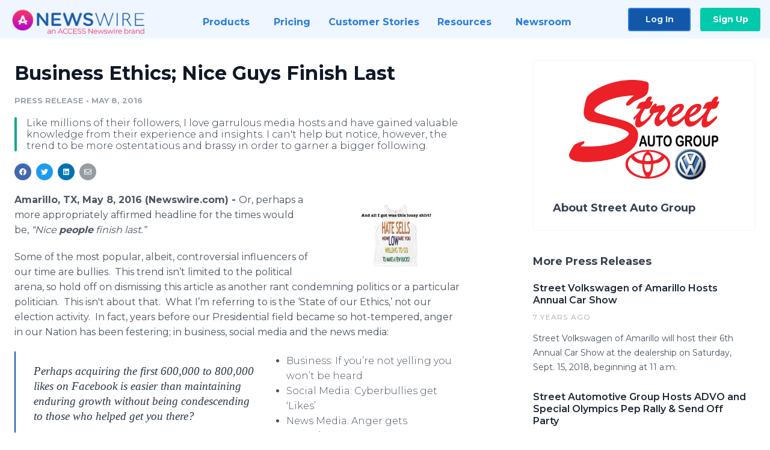

--- FILE ---
content_type: text/html; charset=utf-8
request_url: https://www.newswire.com/news/business-ethics-nice-guys-finish-last-10838373
body_size: 13697
content:

<!DOCTYPE html>
<html lang="en" class="newswire website bs4
                ">
<head>

    <meta name="csrf-token" content="zHP39oAVvXv8IIHueSZ22qBp1Dp96Ql8I9Dr0kvb" />
    <meta charset="utf-8" />
    <meta name="viewport" content="width=device-width, initial-scale=1" />
    <base href="https://www.newswire.com/" />

    
    <title>
                                    Business Ethics; Nice Guys Finish Last |
                                    Newswire
            </title>

    
    
    
            <link rel="canonical" href="https://www.newswire.com/news/business-ethics-nice-guys-finish-last-10838373" />
        <meta name="twitter:card" content="summary_large_image" />
    <meta name="twitter:title" content="Business Ethics; Nice Guys Finish Last" />
    <meta name="twitter:description" content="Like millions of their followers, I love garrulous media hosts and have gained valuable knowledge from their experience and insights. I can't help but notice, however, the trend to be more ostentatious and brassy in order to garner a bigger following." />

    <meta property="og:url" content="https://www.newswire.com/news/business-ethics-nice-guys-finish-last-10838373" />
    <meta property="og:title" content="Business Ethics; Nice Guys Finish Last" />
    <meta property="og:description" content="Like millions of their followers, I love garrulous media hosts and have gained valuable knowledge from their experience and insights. I can't help but notice, however, the trend to be more ostentatious and brassy in order to garner a bigger following." />
    <meta property="fb:app_id" content="586234651427775" />

    
    
                            <meta name="twitter:image" content="https://cdn.nwe.io/files/x/df/36/a8642dfb1a44daf993254bed1137.png" />
        <meta property="og:image" content="https://cdn.nwe.io/files/x/df/36/a8642dfb1a44daf993254bed1137.png" />
        <meta property="og:image:width" content="698" />
        <meta property="og:image:height" content="400" />
    
    <meta name="description" content="Like millions of their followers, I love garrulous media hosts and have gained valuable knowledge from their experience and insights. I can't help but notice, however, the trend to be more ostentatious and brassy in order to garner a bigger following." />
    <meta name="keywords" content="2016 election, business, Donald Trump, Ethics, Hillary Clinton, opinion, social media" />


    <link rel="preconnect" href="https://fonts.googleapis.com"> 
<link rel="preconnect" href="https://fonts.gstatic.com" crossorigin> 
<link rel="stylesheet" href="//fonts.googleapis.com/css?family=Open+Sans:300,400,600,700,800,300italic,400italic,600italic,700italic" />
<link rel="stylesheet" href="//fonts.googleapis.com/css?family=Montserrat:300,400,500,600,700" />

    
    <link rel="stylesheet" href="https://cdn.nwe.io/assets/loader/1e5077fc26cc0d831be279a19a67f0355e65f37b563910d2eb9b3330d6323789.css">

    <!--[if lt IE 9]><script src="https://cdn.nwe.io/assets/loader/8b573b860cec1ce2b310a7f2ab1c405ce8f0ba7faea920a11c29a77ca0b419cd.js" class="js-loader"></script>
<![endif]-->
    <!--[if IE]><meta http-equiv="X-UA-Compatible" content="IE=edge,chrome=1" /><![endif]-->

    <script>

window._defer_callback_jQuery = [];
window._defer_callback = [];

window.$ = function(callback) {
	if (typeof callback === 'function')
		_defer_callback_jQuery.push(callback);
};

window.defer = function(callback) {
	if (typeof callback === 'function')
		_defer_callback.push(callback);
};

// replacement for $(window).on('load', ...);
// that handles the case where window is already loaded
window.deferUntilComplete = function(callback) {
	if (document.readyState !== 'complete')
		return window.addEventListener('load', callback);
	return callback();
};

</script>

    <link href="https://cdn.nwe.io/assets/im/favicon.ico?0587e58ba" type="image/x-icon" rel="shortcut icon" />
    <link href="https://cdn.nwe.io/assets/im/favicon.ico?0587e58ba" type="image/x-icon" rel="icon" />

    <!-- Google Tag Manager -->
<!-- Start GTM Dependency -->
<script>
// Initialize backend session from FullStory session url
window['_fs_ready'] = () => {
    const sessionUrl = FS.getCurrentSessionURL();
    const savedSession = "";

    if (sessionUrl && sessionUrl !== savedSession) {
        const formData = new FormData();
        formData.append('url', sessionUrl);
        fetch("https:\/\/www.newswire.com\/api\/session\/fullstory", {
            method: 'POST',
            body: formData,
            headers: {Accept: 'application/json'}
        })
        .catch(() => {
            console.warn('Fullstory session error.');
        })
    }
};

</script>
<!-- End GTM Dependency -->
<!-- Google Tag Manager Datalayer-->
<script type="application/javascript">
window.dataLayer = window.dataLayer || [];

dataLayer.push({
    'isUserOnline': false,
    'isAdminOnline': false,
    'isUserPanel': false,
    'brandName': "Newswire",
    'isFullStoryEnabled': false,
    'isCollab': false,
    'isMediaRoom': false,
    'isSalesGeneration': false,
    'isNewswirePlatform': true,
    })
</script>
<!-- Google Tag Manager Datalayer-->

<script>(function(w,d,s,l,i){w[l]=w[l]||[];w[l].push({'gtm.start':
new Date().getTime(),event:'gtm.js'});var f=d.getElementsByTagName(s)[0],
j=d.createElement(s),dl=l!='dataLayer'?'&l='+l:'';j.async=true;j.src=
'https://www.googletagmanager.com/gtm.js?id='+i+dl;f.parentNode.insertBefore(j,f);
})(window,document,'script','dataLayer', "GTM-TKKB8JX");</script>
<!-- End Google Tag Manager -->
    <meta name="google-site-verification" content="q8ryY6fz2fhB9rFoyyhK0b6aq7qYS99CRThypWPaZOA" />

        <link rel="canonical" href="https://www.newswire.com/view/content/business-ethics-nice-guys-finish-last-10838373" />
    
    <script>

    CKEDITOR_BASEPATH  = "https:\/\/cdn.nwe.io\/assets\/lib\/ckeditor\/";
    NR_USER_ID         = null;
    RELATIVE_URI       = "view\/content\/business-ethics-nice-guys-finish-last-10838373";
    ASSETS_VERSION     = "0587e58ba";
    IS_DEVELOPMENT     = false;
    IS_PRODUCTION      = true;
    ASSETS_BASE        = "https:\/\/cdn.nwe.io\/assets\/";

    </script>

    
</head>
<body class="relative">
    <!-- Google Tag Manager (noscript) -->
<noscript><iframe src="https://www.googletagmanager.com/ns.html?id=GTM-TKKB8JX"
height="0" width="0" style="display:none;visibility:hidden"></iframe></noscript>
<!-- End Google Tag Manager (noscript) -->
    
    <!--[if lt IE 8]><p class="chromeframe">You are using an <strong>outdated</strong> browser.
    Please <a href="http://browsehappy.com/">upgrade your browser</a> or
    <a href="http://www.google.com/chromeframe/?redirect=true">activate Google Chrome Frame</a>
    to improve your experience.</p><![endif]-->

    <div id="fb-root"></div>
<!-- Start Navigation -->
<div class="nw-navigation-section " data-state="close">
    <link rel="stylesheet" href="https://cdn.nwe.io/assets_v3/css/components/navigation.css?id=0b9eb035dcdc3edca30889d785bedfcf" />
    <header class="nw-navigation">
        <nav class="nw-navigation__nav" aria-label="Main">
            <a class="nw-navigation__brand" href="/">
                <!-- Desktop logo (hidden on mobile) -->
                <img class="nw-navigation__brand-logo--desktop" width="969" height="194" src="https://cdn.nwe.io/assets/im/website_alt/newswire_ANW_logo.png?v=4fa7a5154" alt="Newswire">
                <!-- Mobile logo (hidden on desktop) -->
                <img class="nw-navigation__brand-logo--mobile" width="120" height="24" src="https://cdn.nwe.io/assets/im/website_alt/logo.svg?v=4fa7a5154" alt="Newswire">
            </a>
            <a role="button" aria-label="navigation toggle" tabindex="0" class="nw-navigation__toggle-wrapper">
                <span class="nw-navigation__toggle"></span>
            </a>
            <menu class="nw-navigation__menu">
                <li data-active-listen class="nw-navigation__item parent" data-state="close">
                    <span class="nw-navigation__item-text">
                        <span class="nw-navigation__item-text-title">Products<span class="fal fa-angle-down"></span>
                        </span>
                    </span>
                    <menu class="nw-navigation__subitems">
                        <li class="nw-navigation__subitem">
                            <a class="nw-navigation__subitem-text nw-navigation__icon nw-navigation__icon--pr-distro"
                                href="https://www.newswire.com/press-release-distribution">
                                Press Release Distribution
                            </a>
                        </li>
                        <li class="nw-navigation__subitem">
                            <a class="nw-navigation__subitem-text nw-navigation__icon nw-navigation__icon--puzzle"
                                href="https://www.newswire.com/press-release-optimizer">
                                Press Release Optimizer
                            </a>
                        </li>
                        <li class="nw-navigation__subitem">
                            <a class="nw-navigation__subitem-text nw-navigation__icon nw-navigation__icon--media-suite"
                                href="https://www.newswire.com/media-suite">
                                Media Suite
                            </a>
                        </li>
                        <li class="nw-navigation__subitem">
                            <a class="nw-navigation__subitem-text nw-navigation__icon nw-navigation__icon--media-db"
                                href="https://www.newswire.com/media-database">
                                Media Database
                            </a>
                        </li>
                        <li class="nw-navigation__subitem">
                            <a class="nw-navigation__subitem-text nw-navigation__icon nw-navigation__icon--media-pitching"
                                href="https://www.newswire.com/media-pitching">
                                Media Pitching
                            </a>
                        </li>
                        <li class="nw-navigation__subitem">
                            <a class="nw-navigation__subitem-text nw-navigation__icon nw-navigation__icon--media-monitoring"
                                href="https://www.newswire.com/media-monitoring">
                                Media Monitoring
                            </a>
                        </li>
                        <li class="nw-navigation__subitem">
                            <a class="nw-navigation__subitem-text nw-navigation__icon nw-navigation__icon--analytics"
                                href="https://www.newswire.com/analytics">
                                Analytics
                            </a>
                        </li>
                        <li class="nw-navigation__subitem">
                            <a class="nw-navigation__subitem-text nw-navigation__icon nw-navigation__icon--newsrooms"
                                href="https://www.newswire.com/media-room">
                                Media Room
                            </a>
                        </li>
                    </menu>
                </li>

                <li data-active-listen class="nw-navigation__item">
                    <a class="nw-navigation__item-text" href="https://www.newswire.com/pricing">
                    <span class="nw-navigation__item-text-title">Pricing</span></a>
                </li>

                <li data-active-listen class="nw-navigation__item">
                    <a class="nw-navigation__item-text" href="https://www.newswire.com/customer-success-stories">
                    <span class="nw-navigation__item-text-title">Customer Stories</span></a>
                </li>

                <li data-active-listen class="nw-navigation__item parent" data-state="close">
                    <span class="nw-navigation__item-text">
                        <span class="nw-navigation__item-text-title">Resources<span class="fal fa-angle-down"></span></span>
                    </span>
                    <menu class="nw-navigation__subitems">
                        <li class="nw-navigation__subitem">
                            <a class="nw-navigation__subitem-text nw-navigation__icon nw-navigation__icon--education"
                                href="https://www.newswire.com/resources">
                                Education
                            </a>
                        </li>
                        <li class="nw-navigation__subitem">
                            <a class="nw-navigation__subitem-text nw-navigation__icon nw-navigation__icon--blog"
                                href="https://www.newswire.com/blog">
                                Blog
                            </a>
                        </li>
                        <li class="nw-navigation__subitem">
                            <a class="nw-navigation__subitem-text nw-navigation__icon nw-navigation__icon--planner"
                                href="https://www.newswire.com/planner/intro">
                                PR & Earned Media Planner
                            </a>
                        </li>
                        <li class="nw-navigation__subitem">
                            <a class="nw-navigation__subitem-text nw-navigation__icon nw-navigation__icon--journalists"
                                href="https://www.newswire.com/journalists">
                                For Journalists
                            </a>
                        </li>
                        <li class="nw-navigation__subitem">
                            <a class="nw-navigation__subitem-text nw-navigation__icon nw-navigation__icon--feed"
                                href="https://www.newswire.com/feeds">
                                RSS Feeds
                            </a>
                        </li>
                        <li class="nw-navigation__subitem">
                            <a class="nw-navigation__subitem-text nw-navigation__icon nw-navigation__icon--support"
                                href="mailto:support@newswire.com">
                                Support
                            </a>
                        </li>
                    </menu>
                </li>

                <li data-active-listen class="nw-navigation__item">
                    <a class="nw-navigation__item-text" href="https://www.newswire.com/newsroom">
                    <span class="nw-navigation__item-text-title">Newsroom</span></a>
                </li>

                <li class="nw-navigation__item buttons">
                    <a class="nw-navigation__item-text login" href="https://app.accessnewswire.com/login/newswire">Log In</a>
                    <a class="nw-navigation__item-text signup" href="https://app.accessnewswire.com/login/newswire">Sign Up</a>
                </li>
            </menu>
        </nav>
    </header>

    
    <script type="application/javascript">
        (() => {

            // setTimeout to remove from current blocking stack to allow content/scripts to load prior
            setTimeout(() => {
                initNavActiveFunctionality();
                initNavToggleFunctionality();
            });

            /**
             * Active menu item based on the url and toggle submenu
             *
             * @return  void
             */
            function initNavActiveFunctionality() {
                const pageUrl = window.location.href;
                Array.from(document.querySelectorAll('[data-active-listen]')).forEach(element => {
                    handleActiveElement(element, pageUrl);
                });
            }

            /**
             * Active sandwich icon and submenu click functionality
             *
             * @return  void
             */
            function initNavToggleFunctionality() {
                // Responsive sandwich icon click functionality
                setToggleState('.nw-navigation__toggle-wrapper', '.nw-navigation-section');
                // Responsive submenu click functionality
                setToggleState('.nw-navigation__item.parent');
            }

            /**
             * Set the element class to is-active if it contains one or more link to the current page
             *
             * @param  {HTMLElement} element The element holding possible links
             * @param  {string} pageUrl The page url string
             * @return  void
             */
            function handleActiveElement(element, pageUrl) {
                let isActive;
                for (const link of [...element.querySelectorAll('a')]) {
                    isActive = false;
                    if (!link.href) {
                        console.error('There should be at least one valid link under elements with data-active-listen attribute');
                        return;
                    }
                    // Newsroom submenu edge cases
                    if (element.className.includes('nw-subnavigation__item')
                        && link.pathname === '/newsroom'
                        && /\/newsroom\/./.test(pageUrl)
                        && !pageUrl.includes('/newsroom/page')) {

                        continue;
                    }

                    // All other links
                    if (pageUrl.includes(link.href)
                        && !pageUrl.includes(`${link.href}-`)
                        && !pageUrl.includes(`${link.href}_`)) {

                        isActive = true;
                        link.classList.add('is-active');
                        break;
                    }
                }

                if (isActive) {
                    element.classList.add('is-active');
                }
            }


            /**
             * Toggle open|close states
             *
             * @param  {string} clickElement The element watching for the event
             * @param  {string|null} stateElement The element holding the state, null when state and event element are the same
             * @return  void
             */
            function setToggleState(clickElementSelector, stateElementSelector = null) {
                const stateElements = [];
                for (const clickElement of [...document.querySelectorAll(clickElementSelector)]) {
                    const stateElement = stateElementSelector ? document.querySelector(stateElementSelector) : clickElement;
                    if (!stateElement) {
                        return;
                    }
                    stateElements.push(stateElement);
                    clickElement.addEventListener('mousedown', () => {
                        stateElements.forEach(element => {
                            if (element && element !== stateElement) {
                                element.dataset.state = 'close';
                            }
                        });
                        stateElement.dataset.state = stateElement.dataset.state === 'open' ? 'close' : 'open';
                    });
                }
            }

        })();
    </script>
</div>
<!-- End Navigation -->
<div class="main-content">

        
    <section class="content-view">

        <div id="cv-container" class="content-type-pr">
                <main role="main">
    <section class="pr-section ">
        <div class="pr-body-wrapper">
            <article class="pr-body">
                <div id="feedback">
</div>
                
                                    <a class="back-to-newsroom" style="display:none" href="https://streetvolkswagen.newswire.com/">
                        <svg xmlns="http://www.w3.org/2000/svg" fill="none" width="35" viewBox="0 0 24 24" stroke-width="1.5" stroke="currentColor" class="w-6 h-6">
                            <path stroke-linecap="round" stroke-linejoin="round" d="M6.75 15.75L3 12m0 0l3.75-3.75M3 12h18" />
                        </svg>
                        Back to Media Room
                    </a>
                    <script type="text/javascript">
                    $(function() {
                        const newsroomHostname = "streetvolkswagen.newswire.com";
                        if (document.referrer) {
                            const parser = document.createElement('a');
                            parser.href = document.referrer;
                            if (parser.hostname === newsroomHostname) {
                                $('.back-to-newsroom').fadeIn();
                            }
                        }
                    });
                    </script>
                
                <h1 class="article-header">Business Ethics; Nice Guys Finish Last</h1>

                <div class="article-info">
        <span class="ai-category">Press Release</span>
    <span class="dash">•</span>
        <span class="ai-date">
                                                    May 8, 2016                        </span>
</div>
                                    <section class="content-summary">
                        Like millions of their followers, I love garrulous media hosts and have gained valuable knowledge from their experience and insights. I can't help but notice, however, the trend to be more ostentatious and brassy in order to garner a bigger following.                    </section>
                
                <link rel="stylesheet" href="https://cdn.nwe.io/assets_v3/css/components/content-share.css?id=b7b38a2f11903377764d63cfacf2a9e6" />
<nav class="content-share">
    <ul class="content-share__list ">
            <li class="content-share__list-item content-share__list-item--facebook"
            onclick="window.open(&#039;https://www.facebook.com/share.php?u=https://www.newswire.com/news/business-ethics-nice-guys-finish-last-10838373&#039;, &#039;_blank&#039;, &#039;toolbar=0,status=0,width=626,height=436&#039;)">
            <a target="_blank"
                title="Share with facebook"
                href=" #"
                aria-label="Share: facebook">
            </a>
        </li>
            <li class="content-share__list-item content-share__list-item--twitter"
            onclick="window.open(&#039;https://twitter.com/intent/tweet?text=Business%20Ethics%3B%20Nice%20Guys%20Finish%20Last+https://www.newswire.com/news/business-ethics-nice-guys-finish-last-10838373&#039;, &#039;_blank&#039;, &#039;toolbar=0,status=0,width=626,height=436&#039;)">
            <a target="_blank"
                title="Share with twitter"
                href=" #"
                aria-label="Share: twitter">
            </a>
        </li>
            <li class="content-share__list-item content-share__list-item--linkedin"
            onclick="window.open(&#039;https://www.linkedin.com/sharing/share-offsite/?url=https://www.newswire.com/news/business-ethics-nice-guys-finish-last-10838373&#039;, &#039;_blank&#039;, &#039;toolbar=0,status=0,width=626,height=436&#039;)">
            <a target="_blank"
                title="Share with linkedin"
                href=" #"
                aria-label="Share: linkedin">
            </a>
        </li>
            <li class="content-share__list-item content-share__list-item--email"
            onclick="">
            <a target="_blank"
                title="Share with email"
                href=" mailto:?subject=Business%20Ethics%3B%20Nice%20Guys%20Finish%20Last&amp;body=https://www.newswire.com/news/business-ethics-nice-guys-finish-last-10838373"
                aria-label="Share: email">
            </a>
        </li>
        </ul>
</nav>

                                    
                                        <a href="https://cdn.nwe.io/files/x/df/36/a8642dfb1a44daf993254bed1137.png"
                        class="use-lightbox feature-media feature-media--thumbnail"
                        data-alt=""
                        data-caption=""
                        content="https://cdn.nwe.io/files/x/df/36/a8642dfb1a44daf993254bed1137.png"
                        title="">

                        <img src="https://cdn.nwe.io/files/x/b6/6c/c7c65718b8c60f65ca48b0e7b236.jpg"
                            alt=""
                            class="feature-media__img"
                            width="225"
                            height="128"/>
                    </a>
                                    
                <div class="pr-html">
                    <p>    <strong class="date-line">
        Amarillo, TX, May 8, 2016 (Newswire.com)
        -
    </strong>Or, perhaps a more appropriately affirmed headline for the times would be,&nbsp;<em>“Nice <strong>people</strong> finish last.”</em></p>
<p>Some of the most popular, albeit, controversial <span class="nanospell-typo">influencers</span> of our time are bullies.&nbsp; This trend isn’t limited to the political arena, so hold off on dismissing this article as another rant&nbsp;condemning politics or a particular politician. &nbsp;This isn't about that. &nbsp;What I’m referring to is the ‘State of our Ethics,’ not our election activity.&nbsp; In fact, years before our Presidential field became so hot-tempered, anger in our Nation has been festering; in business, social media and the news media:</p><html>
  <body>    <blockquote>
        <p>Perhaps acquiring the first 600,000 to 800,000 likes on Facebook is easier than maintaining enduring growth without being condescending to those who helped get you there?</p>
        <p><cite>Flo Lopez, Director of Marketing - Street Auto Group</cite></p>
    </blockquote><script defer src="https://static.cloudflareinsights.com/beacon.min.js/vcd15cbe7772f49c399c6a5babf22c1241717689176015" integrity="sha512-ZpsOmlRQV6y907TI0dKBHq9Md29nnaEIPlkf84rnaERnq6zvWvPUqr2ft8M1aS28oN72PdrCzSjY4U6VaAw1EQ==" data-cf-beacon='{"version":"2024.11.0","token":"419f6f5ae088449e83cf87dc2c013fca","server_timing":{"name":{"cfCacheStatus":true,"cfEdge":true,"cfExtPri":true,"cfL4":true,"cfOrigin":true,"cfSpeedBrain":true},"location_startswith":null}}' crossorigin="anonymous"></script>
</body>
</html>
<ul>
<li>Business: If you’re not yelling you won’t be heard</li>
<li>Social Media: <span class="nanospell-typo">Cyberbullies</span> get ‘Likes’</li>
<li>News Media: Anger gets attention</li>
</ul>
<p><strong>Business:&nbsp;<em>If you’re not yelling you won’t be heard</em></strong></p>
<p>In order to grow, businesses need to create, implement, monitor and fine-tune an effective social media strategy.&nbsp; I get <span class="nanospell-typo">it…</span> So why do so many of the most successful social media coaches and trainers have to yell, scream and belittle us to purchase their books, workshops, seminars, t-shirts and rubber wrist bands?</p>
<p>Again, their business model is indisputable. Indeed, their tremendous financial success is directly coupled to the implementation of their effective principles.&nbsp; My question is why do they consistently have to show us <span class="nanospell-typo">selfies</span> by the corporate jet that they’re leasing or assume that we’ll find amusement listening to them demean their staff during one of their ‘motivational’ <span class="nanospell-typo">podcasts</span>?</p>
<p>Like millions of their followers, I love these garrulous hosts and have gained valuable knowledge from their experience and insights. I can’t help but notice, however, the trend to be more ostentatious and brassy in order to garner a bigger following.</p>
<p>Perhaps acquiring the first 600,000 to 800,000 likes on <span class="nanospell-typo">Facebook</span> is easier than maintaining enduring growth without being condescending to those who helped get you there?</p>
<p><strong>Social Media:&nbsp;<em><span class="nanospell-typo">Cyberbullies</span> get ‘Likes’</em></strong></p>
<p>I asked my brother why he recently changed his Twitter profile photo to an ominous looking Google image of someone who appears&nbsp;as if he had doubled up on his protein shakes and steroid injections.&nbsp; He told me that lately he couldn’t comment on feeds without being attacked.</p>
<p>Perhaps it was ‘too soon,’ however, he explained that he was trying to compose a tribute when he posted&nbsp;<em>“Now I know what it feels like when doves cry”</em>&nbsp;the day Prince died.&nbsp; He was ripped to shreds.&nbsp;&nbsp;<em>“I love Prince,”</em>&nbsp;he said.&nbsp;<em>“People love to be passive aggressive and try to destroy others behind the ‘cloud’ of social media,”</em>he said.</p>
<p>Consequently, we award <span class="nanospell-typo">cyberhate</span> with ‘Likes,” hearts and <span class="nanospell-typo">LOLs</span>.</p>
<p>Interestingly, his new avatar has indeed toned down the severity of his replies!</p>
<p>My prediction is that the next social media platform will feature images on a checkerboard-type of stage for participants, not unlike “<a href="https://stats.nwe.io/x/html?final=aHR0cDovL3d3dy5zbmFwZm9uLmNvbS9ibG9nL3dwLWNvbnRlbnQvdXBsb2Fkcy8yMDEzLzA5L2JyYWR5LWJ1bmNoLXNsaWRlLTEwMzB4NzYxLmpwZz9hYzZiNGQ&amp;sig=kkunpjgaXb3wbVORuoidr-NecDQW5OJC5EQHQ153cx-DPkh0rBDEEuTQoBMlGOiBHijZxQeGu_TtS1XHeqQcQQ&amp;hit%2Csum=WyIzNDVpOXgiLCIzNDVpOXkiLCIzNDVpOXoiXQ" rel="nofollow" target="_blank">The Brady Bunch</a>,” or “<a href="https://stats.nwe.io/x/html?final=aHR0cDovL2NsaWNrYW1lcmljYW5hLmNvbS93cC1jb250ZW50L3VwbG9hZHMvaG9sbHl3b29kLXNxdWFyZXMtZ2FtZS1zaG93LTItNjMweDYzNC5qcGc&amp;sig=IAkPVkiuVxJK2sryTQfThVjYyGkkWcGeMOxjUBzhlfjDoYVoWvzeg-wVj9vMWkTalNSrd8FN-xSNtQfgESr2NA&amp;hit%2Csum=WyIzNDVpYTAiLCIzNDVpYTEiLCIzNDVpOXoiXQ" rel="nofollow" target="_blank">Hollywood Squares</a>.”&nbsp; Not in order to convey the compassion via facial expressions of the <span class="nanospell-typo">participants…</span> On the contrary; so that you can see the actual finger (index or otherwise) that is being waved at you!</p>
<p><strong>News Media: Anger gets attention</strong></p>
<p>My statement refers to both the hosts of hate radio, television and Internet <span class="nanospell-typo">programming…</span> Not merely the fact that insults make headlines.</p>
<p>The World is going to Hell in a <span class="nanospell-typo">handbasket…</span> But you wouldn’t know this unless you listen to the news media!&nbsp; Set your DVR in case you missed it.</p>
<p>Recently, CNN is re-aired&nbsp;their interview of the Ku Klux Klan;&nbsp;<a href="https://stats.nwe.io/x/html?final=aHR0cDovL2RlYWRsaW5lLmNvbS8yMDE2LzA0L3cta2FtYXUtYmVsbC1ra2stdW5pdGVkLXNoYWRlcy1hbWVyaWNhLWFudGhvbnktYm91cmRhaW4tcGFydHMtdW5rbm93bi1yYXRpbmdzLWNubi0xMjAxNzQzOTE1Lw&amp;sig=ZbULQELmIS2L8N06pF59mAX6y8aMO98DtFsbYY6Sgc9GtpP10jXZDhvZ5xlzbcN0WaPL5lCjD1meFabx5mYlbQ&amp;hit%2Csum=WyIzNDVpYTIiLCIzNDVpYTMiLCIzNDVpOXoiXQ" rel="nofollow" target="_blank">“Off to see the wizards.”</a>&nbsp; The episode is narrated by one of <span class="nanospell-typo">CNN’s</span> top reporters, who is also black. &nbsp;The episode drew more than 900,000 viewers to the network. Hate sells.&nbsp; I don’t discount the fact that CNN is spotlighting a provocative and newsworthy subject.&nbsp; I also commend their intrepid reporter.&nbsp; My point is that nothing alters the course of a slow news day like a heaping ‘scoop’ of anger, hate and division.</p>
<p>But don't throw out your affable approach to business just yet! &nbsp;If nice people indeed finish last, be solaced by a familiar passage “So the last shall be first, and the first last...”</p>
<p>Now it's your turn. &nbsp;Why didn't I mention anyone by name in this article?</p>
<p>I look forward to your replies, despite my demure avatar!</p>
<p><a href="https://stats.nwe.io/x/html?final=aHR0cHM6Ly93d3cubGlua2VkaW4uY29tL2luL2Zsb3JlbmNpby0lMjJmbG8lMjItbG9wZXotMmI2NDgyOTY&amp;sig=VZf6i9RH-3C_CzaiXMQ4dnUf6x5ugYg-ph4yFk9girxDJ6-mfKJJjC2YMyiFalqSbb9DH-VGEcA5BLPOs7FR8w&amp;hit%2Csum=WyIzNDVpYTQiLCIzNDVpYTUiLCIzNDVpOXoiXQ" rel="nofollow" target="_blank">Flo Lopez</a> is the Director of Marketing for the <a href="https://stats.nwe.io/x/html?final=aHR0cDovL3d3dy5zdHJlZXRhdXRvbW90aXZlZ3JvdXAuY29tLw&amp;sig=-rnzz3e_zBDV-Spgocj9x1IJ2nwC-L3HaTDm8OAjqtN7pwd7J7rYZbK_ZaabDMg1PON_vVWAOMcS1oxMYhSqiw&amp;hit%2Csum=WyIzNDVpYTYiLCIzNDVpYTciLCIzNDVpOXoiXQ" rel="nofollow" target="_blank">Street Auto Group</a>; <a href="https://stats.nwe.io/x/html?final=aHR0cDovL3d3dy5zdHJlZXR0b3lvdGEuY29tLw&amp;sig=ZvF7oion9admt0X9tx5ow4qckwh3plSb-WCSC3p-_jrML8MMldLu2JaWk4Qdm1UBRig6I1RL6es0lNtL1nGhNg&amp;hit%2Csum=WyIzNDVpYTgiLCIzNDVpYTkiLCIzNDVpOXoiXQ" rel="nofollow" target="_blank">Toyota</a> &amp; <a href="https://stats.nwe.io/x/html?final=aHR0cDovL3d3dy5zdHJlZXR2dy5jb20v&amp;sig=TAstp8an-OgbaP2mVAQ9QL2SE5eYGIW9jLHO4GyC2PeBP69xr1o5BRRwBY7uXfke_vltI4-Q8g14_aJMWUOcGA&amp;hit%2Csum=WyIzNDVpYWEiLCIzNDVpYWIiLCIzNDVpOXoiXQ" rel="nofollow" target="_blank">Volkswagen</a>, in Amarillo, Texas.&nbsp; Flo is the video &amp; audio technical magic behind a weekly video podcast, <a href="https://stats.nwe.io/x/html?final=aHR0cHM6Ly9pdHVuZXMuYXBwbGUuY29tL3VzL3BvZGNhc3QvbW90b3Jtb3V0aC1wb2RjYXN0LWNhci1idXlpbmcvaWQxMDgzNTcxODE5P210PTI&amp;sig=vdVE2ENn41eFGdR6SDPPX0QaiQ4tOu5gE0odP-T0TypgKioFRg-qvTVkr-9elaWUB8_R2F608y65pGD-OPjUtA&amp;hit%2Csum=WyIzNDVpYWMiLCIzNDVpYWQiLCIzNDVpOXoiXQ" rel="nofollow" target="_blank">Motormouth</a>, which promotes the one of the largest and most successful dealership groups in the West Texas Panhandle region. Flo has over a decade in the automobile industry and is a prolific cinematographer.&nbsp; Flo was awarded Best Comedy film in grade school for his 8mm entry in Arizona State University's Annual Short Film and Video Festival and he hasn't put down the camera yet! Flo has served as Internet and BDC Manager for top Toyota dealerships in the Gulf States Region. Flo is continually studying the day-to-day challenges facing dealers on how to attract more customers and develop improved social media engagement. Flo is a pioneer in engaging his customer base through creative and cutting-edge social media campaigns.</p>

                    <!-- DEPRECATED. We have now removed most scraped content -->
                    
                                            <p class="text-alt">Source: Street Auto Group</p>
                    
                                                        </div>

                                                    <div class="pr-subsection">
                        <h4 class="feature-text">Tags</h4>
                        <ul class="tag-list">
                                                    <li class="tag-list__item">
                                <a href="newsroom/tag/2016-election" target="_blank" >2016 election</a>
                            </li>
                                                    <li class="tag-list__item">
                                <a href="newsroom/tag/business" target="_blank" >business</a>
                            </li>
                                                    <li class="tag-list__item">
                                <a href="newsroom/tag/donald-trump" target="_blank" >Donald Trump</a>
                            </li>
                                                    <li class="tag-list__item">
                                <a href="newsroom/tag/ethics" target="_blank" >Ethics</a>
                            </li>
                                                    <li class="tag-list__item">
                                <a href="newsroom/tag/hillary-clinton" target="_blank" >Hillary Clinton</a>
                            </li>
                                                    <li class="tag-list__item">
                                <a href="newsroom/tag/opinion" target="_blank" >opinion</a>
                            </li>
                                                    <li class="tag-list__item">
                                <a href="newsroom/tag/social-media" target="_blank" >social media</a>
                            </li>
                                                </ul>
                    </div>
                
                                                    <div class="pr-subsection">
                                                <link rel="stylesheet" href="https://cdn.nwe.io/assets_v3/css/components/pr-links.css?id=8f71d8e8ccf7ae7ef1cca39f7a96c0a1" />
<h5 class="pr-links__heading">Additional Links</h5>
<ul class="pr-links">
    <li class="pr-links__item">
        <a class="pr-links__link"
            href="https://www.linkedin.com/pulse/state-our-business-nice-guys-finish-last-florencio-flo-lopez?trk=hp-feed-article-title-like"
            target="_blank"
            rel="noopener noreferrer">
            <i class="pr-links__icon"></i> LinkedIn article
        </a>
    </li>
</ul>
                    </div>
                            </article>
        </div>

        <div class="pr-sidebar-wrapper">
            <div class="pr-sidebar">
                                    
                                        <a target="_blank" class="use-lightbox pr-logo-link" href="https://cdn.nwe.io/files/x/47/6a/df37258054df9c976a3869f6b398.png">
                        <img alt="Street Auto Group"
                            src="https://cdn.nwe.io/files/x/3b/d5/109cca5ad0eed61c851b33c0cdee.png" class="pr-logo"
                            width="400"
                            height="266"/>
                    </a>
                                    
                                                            <h4 class="pr-sidebar__title">
                            About Street Auto Group                                                    </h4>
                    
                                    

                            </div>
                        <hr class="pr-subsection__hr sm-only"/>
            <h4 class="pr-sidebar__title">More Press Releases</h4>
                <link rel="stylesheet" href="https://cdn.nwe.io/assets_v3/css/components/related-prs.css?id=6740cc11aaae4a2d46abbc54b572855b" />
<ul class="related-prs">
    <li class="related-prs__item">
        <a class="related-prs__link"
            href="https://www.newswire.com/news/street-volkswagen-of-amarillo-hosts-annual-car-show-20629482"
            target="_blank"
            rel="noopener noreferrer">
            <h5 class="related-prs__title">Street Volkswagen of Amarillo Hosts Annual Car Show</h5>
            <p class="related-prs__date">7 years ago</p>
            <p class="related-prs__summary">Street Volkswagen of Amarillo will host their 6th Annual Car Show at the dealership on Saturday, Sept. 15, 2018, beginning at 11 a.m.</p>
        </a>
    </li>
    <li class="related-prs__item">
        <a class="related-prs__link"
            href="https://www.newswire.com/news/street-automotive-group-hosts-advo-and-special-olympics-pep-rally-send-20519837"
            target="_blank"
            rel="noopener noreferrer">
            <h5 class="related-prs__title">Street Automotive Group Hosts ADVO and Special Olympics Pep Rally &amp; Send Off Party</h5>
            <p class="related-prs__date">7 years ago</p>
            <p class="related-prs__summary">Street Automotive Group will host ADVO and the Special Olympics athletes for a special Pep Rally and Send Off Party on Thursday, June 21, 2018 at Street Volkswagen of Amarillo. </p>
        </a>
    </li>
    <li class="related-prs__item">
        <a class="related-prs__link"
            href="https://www.newswire.com/news/street-toyota-and-staff-host-super-reeve-day-in-honor-of-two-year-old-20185618"
            target="_blank"
            rel="noopener noreferrer">
            <h5 class="related-prs__title">Street Toyota and Staff Host Super Reeve Day in Honor of Two-Year-Old Boy Battling Leukemia</h5>
            <p class="related-prs__date">7 years ago</p>
            <p class="related-prs__summary">Street Toyota employees came together in honor of a two-year-old little boy battling leukemia. The employees and the company raised money for the family of the little boy who is the grandson of a salesman at the company.</p>
        </a>
    </li>
</ul>
                    </div>
    </section>
</main>

<script type="application/ld+json">
    {"@context":"https:\/\/schema.org","@type":"NewsArticle","headline":"Business Ethics; Nice Guys Finish Last","image":["https:\/\/cdn.nwe.io\/files\/x\/3e\/0f\/25ccc83546e6f2f9eeb15388ce53.jpg"],"datePublished":"2016-05-09T03:07:34.000000Z","dateModified":"2016-05-07T13:02:17.000000Z","articleBody":"\n\u003Cp\u003EOr, perhaps a more appropriately affirmed headline for the times would be,\u00a0\u003Cem\u003E\u201cNice \u003Cstrong\u003Epeople\u003C\/strong\u003E finish last.\u201d\u003C\/em\u003E\u003C\/p\u003E\n\u003Cp\u003ESome of the most popular, albeit, controversial \u003Cspan class=\u0022nanospell-typo\u0022\u003Einfluencers\u003C\/span\u003E of our time are bullies.\u00a0 This trend isn\u2019t limited to the political arena, so hold off on dismissing this article as another rant\u00a0condemning politics or a particular politician. \u00a0This isn\u0027t about that. \u00a0What I\u2019m referring to is the \u2018State of our Ethics,\u2019 not our election activity.\u00a0 In fact, years before our Presidential field became so hot-tempered, anger in our Nation has been festering; in business, social media and the news media:\u003C\/p\u003E\n\u003Cul\u003E\n\u003Cli\u003EBusiness: If you\u2019re not yelling you won\u2019t be heard\u003C\/li\u003E\n\u003Cli\u003ESocial Media: \u003Cspan class=\u0022nanospell-typo\u0022\u003ECyberbullies\u003C\/span\u003E get \u2018Likes\u2019\u003C\/li\u003E\n\u003Cli\u003ENews Media: Anger gets attention\u003C\/li\u003E\n\u003C\/ul\u003E\n\u003Cp\u003E\u003Cstrong\u003EBusiness:\u00a0\u003Cem\u003EIf you\u2019re not yelling you won\u2019t be heard\u003C\/em\u003E\u003C\/strong\u003E\u003C\/p\u003E\n\u003Cp\u003EIn order to grow, businesses need to create, implement, monitor and fine-tune an effective social media strategy.\u00a0 I get \u003Cspan class=\u0022nanospell-typo\u0022\u003Eit\u2026\u003C\/span\u003E So why do so many of the most successful social media coaches and trainers have to yell, scream and belittle us to purchase their books, workshops, seminars, t-shirts and rubber wrist bands?\u003C\/p\u003E\n\u003Cp\u003EAgain, their business model is indisputable. Indeed, their tremendous financial success is directly coupled to the implementation of their effective principles.\u00a0 My question is why do they consistently have to show us \u003Cspan class=\u0022nanospell-typo\u0022\u003Eselfies\u003C\/span\u003E by the corporate jet that they\u2019re leasing or assume that we\u2019ll find amusement listening to them demean their staff during one of their \u2018motivational\u2019 \u003Cspan class=\u0022nanospell-typo\u0022\u003Epodcasts\u003C\/span\u003E?\u003C\/p\u003E\n\u003Cp\u003ELike millions of their followers, I love these garrulous hosts and have gained valuable knowledge from their experience and insights. I can\u2019t help but notice, however, the trend to be more ostentatious and brassy in order to garner a bigger following.\u003C\/p\u003E\n\u003Cp\u003EPerhaps acquiring the first 600,000 to 800,000 likes on \u003Cspan class=\u0022nanospell-typo\u0022\u003EFacebook\u003C\/span\u003E is easier than maintaining enduring growth without being condescending to those who helped get you there?\u003C\/p\u003E\n\u003Cp\u003E\u003Cstrong\u003ESocial Media:\u00a0\u003Cem\u003E\u003Cspan class=\u0022nanospell-typo\u0022\u003ECyberbullies\u003C\/span\u003E get \u2018Likes\u2019\u003C\/em\u003E\u003C\/strong\u003E\u003C\/p\u003E\n\u003Cp\u003EI asked my brother why he recently changed his Twitter profile photo to an ominous looking Google image of someone who appears\u00a0as if he had doubled up on his protein shakes and steroid injections.\u00a0 He told me that lately he couldn\u2019t comment on feeds without being attacked.\u003C\/p\u003E\n\u003Cp\u003EPerhaps it was \u2018too soon,\u2019 however, he explained that he was trying to compose a tribute when he posted\u00a0\u003Cem\u003E\u201cNow I know what it feels like when doves cry\u201d\u003C\/em\u003E\u00a0the day Prince died.\u00a0 He was ripped to shreds.\u00a0\u00a0\u003Cem\u003E\u201cI love Prince,\u201d\u003C\/em\u003E\u00a0he said.\u00a0\u003Cem\u003E\u201cPeople love to be passive aggressive and try to destroy others behind the \u2018cloud\u2019 of social media,\u201d\u003C\/em\u003Ehe said.\u003C\/p\u003E\n\u003Cp\u003EConsequently, we award \u003Cspan class=\u0022nanospell-typo\u0022\u003Ecyberhate\u003C\/span\u003E with \u2018Likes,\u201d hearts and \u003Cspan class=\u0022nanospell-typo\u0022\u003ELOLs\u003C\/span\u003E.\u003C\/p\u003E\n\u003Cp\u003EInterestingly, his new avatar has indeed toned down the severity of his replies!\u003C\/p\u003E\n\u003Cp\u003EMy prediction is that the next social media platform will feature images on a checkerboard-type of stage for participants, not unlike \u201c\u003Ca href=\u0022http:\/\/www.snapfon.com\/blog\/wp-content\/uploads\/2013\/09\/brady-bunch-slide-1030x761.jpg?ac6b4d\u0022\u003EThe Brady Bunch\u003C\/a\u003E,\u201d or \u201c\u003Ca href=\u0022http:\/\/clickamericana.com\/wp-content\/uploads\/hollywood-squares-game-show-2-630x634.jpg\u0022\u003EHollywood Squares\u003C\/a\u003E.\u201d\u00a0 Not in order to convey the compassion via facial expressions of the \u003Cspan class=\u0022nanospell-typo\u0022\u003Eparticipants\u2026\u003C\/span\u003E On the contrary; so that you can see the actual finger (index or otherwise) that is being waved at you!\u003C\/p\u003E\n\u003Cp\u003E\u003Cstrong\u003ENews Media: Anger gets attention\u003C\/strong\u003E\u003C\/p\u003E\n\u003Cp\u003EMy statement refers to both the hosts of hate radio, television and Internet \u003Cspan class=\u0022nanospell-typo\u0022\u003Eprogramming\u2026\u003C\/span\u003E Not merely the fact that insults make headlines.\u003C\/p\u003E\n\u003Cp\u003EThe World is going to Hell in a \u003Cspan class=\u0022nanospell-typo\u0022\u003Ehandbasket\u2026\u003C\/span\u003E But you wouldn\u2019t know this unless you listen to the news media!\u00a0 Set your DVR in case you missed it.\u003C\/p\u003E\n\u003Cp\u003ERecently, CNN is re-aired\u00a0their interview of the Ku Klux Klan;\u00a0\u003Ca href=\u0022http:\/\/deadline.com\/2016\/04\/w-kamau-bell-kkk-united-shades-america-anthony-bourdain-parts-unknown-ratings-cnn-1201743915\/\u0022\u003E\u201cOff to see the wizards.\u201d\u003C\/a\u003E\u00a0 The episode is narrated by one of \u003Cspan class=\u0022nanospell-typo\u0022\u003ECNN\u2019s\u003C\/span\u003E top reporters, who is also black. \u00a0The episode drew more than 900,000 viewers to the network. Hate sells.\u00a0 I don\u2019t discount the fact that CNN is spotlighting a provocative and newsworthy subject.\u00a0 I also commend their intrepid reporter.\u00a0 My point is that nothing alters the course of a slow news day like a heaping \u2018scoop\u2019 of anger, hate and division.\u003C\/p\u003E\n\u003Cp\u003EBut don\u0027t throw out your affable approach to business just yet! \u00a0If nice people indeed finish last, be solaced by a familiar passage \u201cSo the last shall be first, and the first last...\u201d\u003C\/p\u003E\n\u003Cp\u003ENow it\u0027s your turn. \u00a0Why didn\u0027t I mention anyone by name in this article?\u003C\/p\u003E\n\u003Cp\u003EI look forward to your replies, despite my demure avatar!\u003C\/p\u003E\n\u003Cp\u003E\u003Ca href=\u0022https:\/\/www.linkedin.com\/in\/florencio-%22flo%22-lopez-2b648296\u0022\u003EFlo Lopez\u003C\/a\u003E is the Director of Marketing for the \u003Ca href=\u0022http:\/\/www.streetautomotivegroup.com\/\u0022\u003EStreet Auto Group\u003C\/a\u003E; \u003Ca href=\u0022http:\/\/www.streettoyota.com\/\u0022\u003EToyota\u003C\/a\u003E \u0026amp; \u003Ca href=\u0022http:\/\/www.streetvw.com\/\u0022\u003EVolkswagen\u003C\/a\u003E, in Amarillo, Texas.\u00a0 Flo is the video \u0026amp; audio technical magic behind a weekly video podcast, \u003Ca href=\u0022https:\/\/itunes.apple.com\/us\/podcast\/motormouth-podcast-car-buying\/id1083571819?mt=2\u0022\u003EMotormouth\u003C\/a\u003E, which promotes the one of the largest and most successful dealership groups in the West Texas Panhandle region. Flo has over a decade in the automobile industry and is a prolific cinematographer.\u00a0 Flo was awarded Best Comedy film in grade school for his 8mm entry in Arizona State University\u0027s Annual Short Film and Video Festival and he hasn\u0027t put down the camera yet! Flo has served as Internet and BDC Manager for top Toyota dealerships in the Gulf States Region. Flo is continually studying the day-to-day challenges facing dealers on how to attract more customers and develop improved social media engagement. Flo is a pioneer in engaging his customer base through creative and cutting-edge social media campaigns.\u003C\/p\u003E\n","author":{"0":{"@type":"Organization","name":"Street Auto Group"},"url":"http:\/\/www.streetautomotivegroup.com\/"},"publisher":{"@type":"Organization","name":"Newswire","logo":{"@type":"ImageObject","url":"https:\/\/cdn.nwe.io\/assets\/im\/website_alt\/logo.svg?v=4fa7a5154"}}}</script>

<script>

    var image = new Image();
    image.src = "https:\/\/stats.nwe.io\/x\/im?ref=WyI1czhibSJd&hit%2Csum=WyIzZmVicyIsIjNmYW82IiwiNXM4Ym0iXQ";

</script>


            </div>
        
    </section>
    
</div>        <!-- Start Footer -->
<link rel="stylesheet" href="https://cdn.nwe.io/assets_v3/css/components/footer.css?id=1d499140ec3ac8fe22ced716c28872f6" />
<footer class="nw-footer" id="nw-footer">
    <div class="nw-footer__wrapper">
        <div class="nw-footer__top">
            <div class="nw-footer__top-left">
                <img width="189" height="24" class="nw-footer__logo" src="https://cdn.nwe.io/assets/im/website_alt/logo.svg?v=4fa7a5154" alt="Newswire">
            </div>
            <div class="nw-footer__top-right">
                                    <div class="nw-footer__pr-guide-wrapper">
                        <div class="nw-footer__pr-guide">
                            <a href="/contact">
                                <button type="button" class="nw-footer__pr-guide__button">Free PR Guide</button>
                            </a>
                        </div>
                    </div>
                            </div>
        </div>
                    <div class="nw-footer__menu">
                <section class="nw-footer__menu-column">
                    <h4 class="nw-footer__menu-heading">Products</h4>
                    <menu class="nw-footer__menu-items">
                        <li><a href="https://www.newswire.com/press-release-distribution">Press Release Distribution</a></li>
                        <li><a href="https://www.newswire.com/financial-distribution">Financial Distribution</a></li>
                        <li><a href="https://www.newswire.com/media-suite">Media Suite</a></li>
                        <li><a href="https://www.newswire.com/media-database">Media Database</a></li>
                        <li><a href="https://www.newswire.com/media-pitching">Media Pitching</a></li>
                        <li><a href="https://www.newswire.com/media-monitoring">Media Monitoring</a></li>
                        <li><a href="https://www.newswire.com/analytics">Analytics</a></li>
                        <li><a href="https://www.newswire.com/media-room">Media Room</a></li>
                        <li><a href="https://www.newswire.com/customer-success">Customer Success</a></li>
                        <li><a href="https://www.newswire.com/press-release-optimizer">Press Release Optimizer</a></li>
                    </menu>
                </section>
                <section class="nw-footer__menu-column">
                    <h4 class="nw-footer__menu-heading">Company</h4>
                    <menu class="nw-footer__menu-items">
                        <li><a href="https://www.newswire.com/about">About Us</a></li>
                        <li><a href="https://www.newswire.com/blog">Blog</a></li>
                        <li><a href="https://www.newswire.com/customer-success-stories">Customer Stories</a></li>
                        <li><a href="https://mediaroom.newswire.com/">Our Media Room</a></li>
                    </menu>
                </section>
                <section class="nw-footer__menu-column">
                    <h4 class="nw-footer__menu-heading">Resources</h4>
                    <menu class="nw-footer__menu-items">
                        <li><a href="https://www.newswire.com/resources">Resource Center</a></li>
                        <li><a href="https://www.newswire.com/journalists">For Journalists</a></li>
                        <li><a href="https://www.newswire.com/newsroom">Newsroom</a></li>
                        <li><a href="https://www.newswire.com/planner">PR and Earned Media Planner</a></li>
                        <li><a href="https://www.newswire.com/feeds">RSS Feeds</a></li>
                        <li><a href="https://www.newswire.com/media-outlets">Media Outlets</a></li>
                    </menu>
                </section>
                <section class="nw-footer__menu-column">
                    <h4 class="nw-footer__menu-heading">Support</h4>
                    <menu class="nw-footer__menu-items">
                        <li><a href="https://www.newswire.com/contact">Contact Us</a></li>
                        <li><a href="mailto:support@newswire.com">Email Support</a></li>
                    </menu>
                </section>
            </div>
                <div class="nw-footer__bottom">
            <div class="nw-footer__bottom-column">
                <div class="nw-footer__bottom-copy">
                    &copy; 2005 - 2026 Newswire
                </div>
            </div>
            <div class="nw-footer__bottom-column">
                <menu class="nw-footer__bottom-social">
                    <li><a class="nw-footer__facebook" href="https://www.facebook.com/inewswire" aria-label="Facebook" rel="noopener" target="_blank"></a></li>
                    <li><a class="nw-footer__twitter" href="https://twitter.com/inewswire" aria-label="Twitter" rel="noopener" target="_blank"></a></li>
                    <li><a class="nw-footer__linkedin" href="https://www.linkedin.com/company/newswire-com" aria-label="LinkedIn" rel="noopener" target="_blank"></a></li>
                    <li><a class="nw-footer__instagram" href="https://www.instagram.com/newswirecom/" aria-label="Instagram" rel="noopener" target="_blank"></a></li>
                </menu>
            </div>
            <div class="nw-footer__bottom-column">
                <menu class="nw-footer__links nw-footer__links--bottom">
                    <li><a href="https://www.newswire.com/terms-of-service">Terms of Service</a></li>
                    <li><a href="https://www.newswire.com/privacy-policy">Privacy</a></li>
                    <li><a href="https://uptime.com/devices/services/60826/f23c95798372fa7b">Uptime</a></li>
                </menu>
            </div>
        </div>
    </div>
    <div class="nw-footer__background"></div>
</footer>
    </section>

    <script> window.$ = undefined; </script>

<script src="https://cdn.nwe.io/assets/loader/1291da06c98fc2806518ad5ccc132f1a3b2403f5b2e7bcf4cb6d9979791d24de.js" class="js-loader"></script>

<script>


if (typeof $ !== 'undefined') {

    window.$window = $(window);
    window.$document = $(document);

    window.deferUntilComplete(function() {

        var oldEventAdd = $.event.add;

        // Intercept $(window).on('load') call and
        // execute the callback immediately if the
        // window has already loaded.
        $.event.add = function( elem, types ) {

            // This misses the multiple-types case but that seems awfully rare
            if (elem === window && types === 'load' && window.document.readyState === 'complete') {
                if (typeof arguments[2] === 'function')
                    arguments[2].call(this);
            }

            return oldEventAdd.apply(this, arguments);

        };

    });
}

</script>

    <script src="https://cdn.nwe.io/assets/loader/01825c035723cc67607591c4693a4958317dd23c1980503a552ef6c803384f31.js" class="js-loader"></script>

    <!--[if lt IE 9]>
    <script src="https://cdn.nwe.io/assets/loader/01825c035723cc67607591c4693a4958317dd23c1980503a552ef6c803384f31.js" class="js-loader"></script>
    <![endif]-->

    <script>

if (window._defer_callback &&
	 window._defer_callback.length) {
	for (var i = 0; i < window._defer_callback.length; i++)
		window._defer_callback[i]();
}

window.defer = function(callback) {
	if (typeof callback === 'function')
		callback();
};

try {
	if (window._defer_callback_jQuery &&
		window._defer_callback_jQuery.length) {
		for (var i = 0; i < window._defer_callback_jQuery.length; i++)
			$(window._defer_callback_jQuery[i]);
	}
}
catch(err) { }

</script>

    <div id="eob">
            </div>
</body>
</html>
